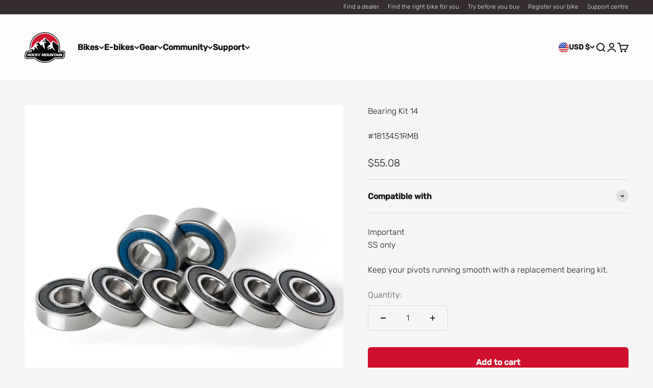

--- FILE ---
content_type: text/javascript
request_url: https://cdn.shopify.com/extensions/019c1e84-8e3e-7213-b7a6-5c2af48aef86/compareder-87/assets/compare.js
body_size: 14306
content:
!function(e,t,r){if(e["Compareder-Loaded"])return!1;e["Compareder-Loaded"]=!0;const o={};let n={};var a,i,c,l=new Date,s="/apps/compareder";s="https://compareder.coderagon.com";var p={},d={},u={},m={totalRequest:0},f={},h=(e.Shopify.shop.split(".myshopify")[0],[]),b=["fashion-style-mart.myshopify.com","ebara-brazil-store-test-environment.myshopify.com","ebara-brazil-store.myshopify.com"],y=["ktcplay-online.myshopify.com","1835b9.myshopify.com","11c0ba-72.myshopify.com"],g=[],v=["oulabimir-trial.myshopify.com"],k=[],x=["livealife-test-store.myshopify.com"],S={"livealife-test-store.myshopify.com":3e3,"shophomemed.myshopify.com":3e3,"gearbox-sports.myshopify.com":1500,"livealife-uat.myshopify.com":1500,"8storeytree.myshopify.com":1200,"gymssentials-com.myshopify.com":1500,"hvelplund.myshopify.com":1500,"justpadel-be.myshopify.com":1e3,"istore-zambia.myshopify.com":800},_=["gymssentials-com.myshopify.com","nano-clean-new.myshopify.com"],L=["c2d7d0.myshopify.com"],$={"bearcat-warehouse-store.myshopify.com":5e3,"8storeytree.myshopify.com":500,"japannext-store.myshopify.com":1500,"anchor-ms.myshopify.com":1500,"gymssentials-com.myshopify.com":1500,"c2d7d0.myshopify.com":1500,"hvelplund.myshopify.com":1200,"justpadel-be.myshopify.com":1e3,"86f20f-2.myshopify.com":1e3,"9f5ef2-2.myshopify.com":1500},O={"allora-usa.myshopify.com":1500},w=[];const T=["cromptonshop.myshopify.com","365b8e-2.myshopify.com"],A=["1c6f32-2a.myshopify.com"],E=["voltas-web-lounge.myshopify.com"],j=["salavusa.myshopify.com","justpadel-be.myshopify.com","5adad6-aa.myshopify.com","rentokil-sg.myshopify.com","1c6f32-2a.myshopify.com"],C=["compareder-app.myshopify.com","bb-concept.myshopify.com"],M=["rentokil-sg.myshopify.com","svsound-8469.myshopify.com"],q={gardentoolshopeu_myshopify_com:{de:{compareElement:{checkbox:{label:{before:"Zum Vergleichen hinzufügen",after:"Zum Vergleich hinzugefüg"}},button:{label:{before:"Zum Vergleichen hinzufügen",after:"Aus dem Vergleich entfernen"}},comparable:{heading:"Produktvergleich"},modal:{heading:"Produktvergleich",shareLabel:"Share",removeAll:"Alles löschen",loaderText:"Produkte vergleichen",pagination:{label:{next:"Next",previous:"Prev"}},availability:{inStock:"Auf Lager",outOfStock:"Nicht auf Lager"},differenceOption:{label:{all:"Alle anzeigen",difference:"Unterschiede anzeigen"}},field:{image:"Bild",title:"Titel",variant_title:"Variantenname",price:"Preis",barcode:"EAN-code",sku:"SKU",product_type:"Produkttyp",tags:"Produkt-Tags",vendor:"Anbieter",available:"Verfügbar",view_product:"Produkt ansehen",description:"Beschreibung"}}},message:{similarProduct:"Sie können nur ähnliche Produkte vergleichen",maximumLimit:"Sie können maximal {{COUNT}} Produkte vergleichen.",alreadyAdded:"Sie haben bereits ein Produkt zum Vergleich hinzugefügt.",minimumLimit:"Für den Produktvergleich sind mindestens zwei Produkte erforderlich."}}},kraakmantuinmachines_myshopify_com:{de:{compareElement:{checkbox:{label:{before:"Zum Vergleichen hinzufügen",after:"Zum Vergleich hinzugefüg"}},button:{label:{before:"Zum Vergleichen hinzufügen",after:"Aus dem Vergleich entfernen"}},comparable:{heading:"Produktvergleich"},modal:{heading:"Produktvergleich",shareLabel:"Share",removeAll:"Alles löschen",loaderText:"Produkte vergleichen",pagination:{label:{next:"Next",previous:"Prev"}},availability:{inStock:"Auf Lager",outOfStock:"Nicht auf Lager"},differenceOption:{label:{all:"Alle anzeigen",difference:"Unterschiede anzeigen"}},field:{image:"Bild",title:"Titel",variant_title:"Variantenname",price:"Preis",barcode:"EAN-code",sku:"SKU",product_type:"Produkttyp",tags:"Produkt-Tags",vendor:"Anbieter",available:"Verfügbar",view_product:"Produkt ansehen",description:"Beschreibung"}}},message:{similarProduct:"Sie können nur ähnliche Produkte vergleichen",maximumLimit:"Sie können maximal {{COUNT}} Produkte vergleichen.",alreadyAdded:"Sie haben bereits ein Produkt zum Vergleich hinzugefügt.",minimumLimit:"Für den Produktvergleich sind mindestens zwei Produkte erforderlich."}}},staysharpmtl_myshopify_com:{en:{compareElement:{checkbox:{label:{before:"Add to Compare",after:"Added to Compare"}},button:{label:{before:"Add to Compare",after:"Remove from Compare"}},comparable:{heading:"Product Comparison"},modal:{heading:"Product Compare",shareLabel:"Share",removeAll:"Remove All",loaderText:"Comparing",pagination:{label:{next:"Next",previous:"Prev"}},availability:{inStock:"In Stock",outOfStock:"Out of Stock"},differenceOption:{label:{all:"Show All",difference:"Show Difference"}},field:{image:"Image",title:"Title",variant_title:"Variant Title",price:"Price",barcode:"Barcode",sku:"SKU",product_type:"Type",vendor:"Vendor",available:"Available",tags:"Tags",description:"Description",view_product:"View Product"}}},message:{similarProduct:"You can only compare similar products",maximumLimit:"You can compare a maximum of {{COUNT}} products",alreadyAdded:"You've already added a product to the comparison",minimumLimit:"At least 2 products are required for product comparison"}}},"compareder-app_myshopify_com":{es:{compareElement:{checkbox:{label:{before:"Agregar para comparar",after:"Agregado para comparar"}},button:{label:{before:"Agregar para comparar",after:"Eliminar de la comparación"}},comparable:{heading:"Comparación de productos"},modal:{heading:"Comparar productos",shareLabel:"Compartir",removeAll:"Eliminar todo",loaderText:"Comparando",pagination:{label:{next:"Siguiente",previous:"Anterior"}},availability:{inStock:"En stock",outOfStock:"Agotado"},differenceOption:{label:{all:"Mostrar todo",difference:"Mostrar diferencias"}},field:{image:"Imagen",title:"Título",variant_title:"Título de variante",price:"Precio",barcode:"Código de barras",sku:"SKU",product_type:"Tipo",vendor:"Proveedor",available:"Disponible",tags:"Etiquetas",description:"Descripción",view_product:"Ver producto"}}},message:{similarProduct:"Solo puedes comparar productos similares",maximumLimit:"Puedes comparar un máximo de {{COUNT}} productos",alreadyAdded:"Ya has agregado este producto a la comparación",minimumLimit:"Se requieren al menos 2 productos para la comparación"}}}},I={"compareder-app_myshopify_com":{es:{Color:"Color",Material:"Material",Sleeves:"Mangas",Manufacture:"Fabricar",Company:"Compañía"}},staysharpmtl_myshopify_com:{fr:{Size:"Taille",Weight:"Poids","Total Length":"Longueur totale","Blade Thickness":"Épaisseur","Handle Size":"Longueur du manche"}}};var P={add:function(t){var r,o=this.getAll();if(Object.keys(o).length>=n.limit)return alert(i.message.maximumLimit.replace("{{COUNT}}",n.limit));if(o[t.compareVariantId])return alert(i.message.alreadyAdded);if(!0!=(r=o,0===Object.keys(r).length&&r.constructor===Object)&&!0===n.filter.isSimilar){var c=o[Object.keys(o)[0]].handle;if(u[c]){var l=[],p=u[c];u[t.compareProductHandle]&&(l=u[t.compareProductHandle]);var m=!1;if(p.forEach(function(e){!0===l.includes(e)&&(m=!0)}),!0!==m)return alert(i.message.similarProduct)}}if(o[t.compareVariantId]={id:t.compareProductId,handle:t.compareProductHandle},n.isTracking&&!0===n.isTracking){const r=d[t.compareProductHandle];var f={};U(r.variants,function(e){if(e.id===t.compareVariantId)return f=e,!1});W({title:r.title,variantTitle:f.title,image:oe(f,"featured_image.src")||R(f.featured_image.src)?r.featured_image:f.featured_image.src},null,`${s}/events/add/${t.compareProductId}/${t.compareVariantId}/${a}?shop=${e.Shopify.shop}`,"post","json")}return this.setAll(o).trigger(o)},remove:function(e,r=!1){var o=this.getAll();return!0===r&&(t.querySelectorAll(".coder-compare-checkbox input").forEach(function(t){t.compareVariantId==e&&(t.checked=!1,t.nextSibling.innerHTML=i.compareElement.checkbox.label.before)}),t.querySelectorAll(".coder-compare-button.coder-compare-added").forEach(function(e){e.innerHTML=i.compareElement.button.label.before,e.classList.remove("coder-compare-added")})),delete o[e],this.setAll(o).trigger(o)},removeAll:function(){return V("coder-compare-items"),t.querySelector(".pyr-compare-popup").classList.remove("pyr-compare-popup-open"),t.querySelectorAll(".coder-compare-checkbox input").forEach(function(e){e.checked=!1,e.nextSibling.innerHTML=i.compareElement.checkbox.label.before}),t.querySelectorAll(".coder-compare-button.coder-compare-added").forEach(function(e){e.innerHTML=i.compareElement.button.label.before,e.classList.remove("coder-compare-added")}),this.trigger()},trigger:function(r){null!=r&&null!=r||(r=this.getAll());let o=t.querySelector(".coder-comparable-button");if(R(o)){const e=`<div class="coder-comparable-button"><div class="coder-comparable-button-text">${i.compareElement.comparable.heading}</div><svg xmlns="http://www.w3.org/2000/svg" viewBox="0 0 24 24"><path d="M 6 2 C 4.3549904 2 3 3.3549904 3 5 C 3 6.292018 3.8442552 7.3942821 5 7.8125 L 5 15 C 5 17.749516 7.2504839 20 10 20 L 11 20 L 11 22 L 14 19 L 11 16 L 11 18 L 10 18 C 8.3315161 18 7 16.668484 7 15 L 7 7.8125 C 8.1557448 7.3942821 9 6.292018 9 5 C 9 3.3549904 7.6450096 2 6 2 z M 13 2 L 10 5 L 13 8 L 13 6 L 14 6 C 15.668484 6 17 7.3315161 17 9 L 17 16.1875 C 15.844255 16.605718 15 17.707982 15 19 C 15 20.64501 16.35499 22 18 22 C 19.64501 22 21 20.64501 21 19 C 21 17.707982 20.155745 16.605718 19 16.1875 L 19 9 C 19 6.2504839 16.749516 4 14 4 L 13 4 L 13 2 z M 6 4 C 6.5641294 4 7 4.4358706 7 5 C 7 5.5641294 6.5641294 6 6 6 C 5.4358706 6 5 5.5641294 5 5 C 5 4.4358706 5.4358706 4 6 4 z M 18 18 C 18.564128 18 19 18.435872 19 19 C 19 19.564128 18.564128 20 18 20 C 17.435872 20 17 19.564128 17 19 C 17 18.435872 17.435872 18 18 18 z"/></svg><span class="coder-comparable-count">{{COUNT}}</span></div>`.replace("{{COUNT}}",Object.keys(r).length);t.querySelector("body").insertAdjacentHTML("beforeend",e),t.querySelector(".coder-comparable-button").addEventListener("click",ve);let a="coder-comparable-button-right";o=t.querySelector(".coder-comparable-button"),"left"==n.comparableButton.position&&(a="coder-comparable-button-left"),o.classList.add(a)}!0===A.includes(e.Shopify.shop)?o.classList.add("coder-comparable-button-showed"):o.classList.remove("coder-comparable-button-showed");const a=D(".coder-comparable-count",o);if(R(a)||(a.innerHTML=Object.keys(r).length),null==r||!Object.keys(r).length){var c=t.querySelector(".pyr-compare-popclose");return null!=c&&c.click(),!1}return null!=o&&o.classList.add("coder-comparable-button-showed"),null==o&&setTimeout(function(){o.classList.add("coder-comparable-button-showed")},1),function(e){if(!0!==n.filter.metafield.enable)return!0;var t=[];for(var[r,o]of Object.entries(e))t.push(o.id);var a=setInterval(function(){0==m.totalRequest&&(clearInterval(a),Se(0,t.uniqued()))},1);return!0}(r)},manage:function(e){return"BUTTON"==this.tagName?this.classList.contains("coder-compare-added")?(P.remove(this.compareVariantId),this.blur(),this.classList.remove("coder-compare-added"),this.innerHTML=i.compareElement.button.label.before):(this.blur(),!0===P.add(this)&&(this.classList.add("coder-compare-added"),this.innerHTML=i.compareElement.button.label.after)):this.checked?(!0!==P.add(this)&&(this.checked=!1),this.checked&&(G("span",this).innerHTML=i.compareElement.checkbox.label.after)):(G("span",this).innerHTML=i.compareElement.checkbox.label.before,P.remove(this.compareVariantId)),this},is:function(e){return this.getAll()[e]},get:function(e){var t=this.getAll();return t[e]?t[e]:{}},getAll:function(){var e;return null!=(e=function(e){var t,r,o;t=`${e}=`,r=decodeURIComponent(document.cookie),o=r.split(";");for(var n=0;n<o.length;n++){var a;for(a=o[n];" "==a.charAt(0);)a=a.substring(1);if(0==a.indexOf(t))return a.substring(t.length,a.length)}return null}("coder-compare-items"))&&""!=e.trim()?JSON.parse(e):{}},setAll:function(e){return Object.keys(e).length?function(e,t,r,o="day"){var n,a;r=parseFloat(r),"hour"==o?r=60*r*60*1e3:"minute"==o?r=60*r*1e3:"second"==o?r*=1e3:r=24*r*60*60*1e3;(n=new Date).setTime(n.getTime()+r),a="expires="+n.toUTCString(),document.cookie=`${e}=${t};${a};path=/`}("coder-compare-items",JSON.stringify(e),1):V("coder-compare-items"),this}},H={APP_DISABLE:"Disabled from application settings",PAGE_NOT_FOUND:"This page is not available on the app"},N={getDebugger:function(){console.clear(),console.group("Comparable App Log");for(const[t,r]of Object.entries(p)){var e;if(Array.isArray(r))console.group("Process"),r.forEach(function(e){var t;t="#004085","warn"==e.type?t="#856404":"error"==e.type&&(t="#721c24"),console.log(`%c ${e.message}`,`color: ${t};padding: 2px 0;`)}),console.groupEnd("Process");else e="#004085","warn"==r.type?e="#856404":"error"==r.type&&(e="#721c24"),console.group(t),console.log(`%c ${r.message}`,`color: ${e};padding: 2px 0;`),console.groupEnd(t)}return c&&l?console.log(`%c Script Loaded - %c ${((c-l)/1e3).toFixed(2)} Seconds (${Math.round(c-l)} MilliSeconds)`,"color: #155724;font-weight: 600;","color: #155724;padding: 2px 0;"):console.log("%c Script Running...","color: #155724;padding: 5px; 0"),console.groupEnd("Comparable App Log"),!0},getSetting:function(){return n},getApp:function(){return o},getVersion:function(){return n.version},getRequest:function(){return m},generateDevtool:function(e){if("object"!=typeof e||!0!==e.enable)throw new Error("Invalid tools request.");return n=e,n.isTracking=!1,be("devtool"),!1}};function R(e){try{if(void 0===e||null==e||"string"==typeof e&&""==e.trim())return!0;if("object"==typeof e){if(!0===Array.isArray(e)&&0===e.length)return!0;if(!1===Array.isArray(e)&&0===Object.keys(e).length&&(e.constructor===Object||/^\[object (HTMLCollection|NodeList|Object)\]$/.test(e)))return!0}if("boolean"==typeof e)return!1===e}catch(e){return!0}return!1}function U(e,t){if("[object Object]"===Object.prototype.toString.call(e)){for(var r in e)if(Object.prototype.hasOwnProperty.call(e,r)&&!1===t.call(this,e[r],r,e))break}else for(var o=0,n=e.length;o<n&&!1!==t.call(this,e[o],o,e);o++);}function V(e){return document.cookie=`${e}=;expires=Thu, 01 Jan 1970 00:00:01 GMT;path=/`,!0}function D(e,r=t){return r.querySelector(e)}function z(e,r=t){return r.querySelectorAll(e)}function F(e,t){return"object"==typeof t&&["[object HTMLSelectElement]","[object HTMLDivElement]"].includes(Object.prototype.toString.call(t))?e.append(t):e.insertAdjacentHTML("beforeend",t),e}function B(e,t){return"object"==typeof t&&["[object HTMLSelectElement]","[object HTMLDivElement]"].includes(Object.prototype.toString.call(t))?e.parentNode.insertBefore(t,e.nextSibling):e.insertAdjacentHTML("afterend",t),e}function G(e,t){var r=null,o=t.nextElementSibling;if(R(e))return o;for(;o;){if(o.matches(e)){r=o;break}o=o.nextElementSibling}return r}function J(e,t="default",r="info"){var o;return!!(/\s/g.test(e)||e&&H[e])&&(p[t=null==t?"default":t]||(p[t]="default"==t?[]:{}),o={type:r,message:/\s/g.test(e)?e:H[e]},"default"==t?p[t].push(o):p[t]=o,!1)}function W(t,r,o,n,a){var i=Math.random().toString(36).substr(2,9);r=null==r||null==r?new Function:r;m[i]={abortController:new AbortController,url:o},m.totalRequest||(m.totalRequest=0),m.totalRequest++;return"json"==a&&"application/json",postData={method:n,body:JSON.stringify(t),signal:m[i].abortController.signal},postData="post"==n?postData:{},e.fetch(o,postData).then(e=>e.text()).then(e=>{try{e=JSON.parse(e)}catch(e){}m.totalRequest--,0==m.totalRequest&&!0!==N.isLoaded&&(c=new Date,N.isLoaded=!0),r(e,i)},function(e){m.totalRequest--,J(e.toString(),"Fetch Error","error")}),this}function K(e){if(!0!==n.filter.collection.enable)return!0;e=decodeURIComponent(e);var t=[];Object.keys(u).length&&null!=u[e]&&(t=u[e]);var r=n.filter.collection.type,o=n.filter.collection.value.split(",").map(function(e){return e.trim()});if(!t.length||!o.length)return"include"!=r;var a="include"!=r;return U(t,function(e){o.includes(e.toString())&&(a="include"==r)}),a}function Z(){return"5proelectricscooterd.myshopify.com"==Shopify.shop?`<label class="coder-compareder-compare coder-compare-checkbox coder-compare-checkbox-icon"><input type="checkbox"/><i></i><span>${i.compareElement.checkbox.label.before}</span></label>`:`<label class="coder-compareder-compare coder-compare-checkbox"><input type="checkbox"><span tabindex="0">${i.compareElement.checkbox.label.before}</span></label>`}function X(){return`<label class="coder-comparable-radio"><input type="radio" name="comparable-difference" value="all" checked><span>${i.compareElement.modal.differenceOption.label.all}</span></label><label class="coder-comparable-radio"><input type="radio" name="comparable-difference" value="difference"><span>${i.compareElement.modal.differenceOption.label.difference}</span></label>`}function Y(){return'<div href="javascript:void(0)" class="pyr-compare-remove" variant="{{VARIANT_ID}}"><svg xmlns="http://www.w3.org/2000/svg" width="20" height="20" viewBox="0 0 341.751 341.751"><rect x="-49.415" y="149.542" transform="matrix(0.7072 -0.707 0.707 0.7072 -70.7868 170.8326)" width="440.528" height="42.667"></rect><rect x="149.569" y="-49.388" transform="matrix(0.707 -0.7072 0.7072 0.707 -70.7712 170.919)" width="42.667" height="440.528"></rect></svg></div><a href="{{PRODUCT_LINK}}" class="pyr-compare-imgbx"><img src="{{IMAGE_URL}}" alt=""></a>'}function Q(){return'<input class="pyr-compare-addcart" onclick="window.location=\'{{PRODUCT_LINK}}\';" value="{{BUTTON_TEXT}}" type="button">'}function ee(e){return new URL(e).pathname.replace(/\/$/,"").split("/").pop()}function te(e,t){return e.replace(/_((?:pico|icon|thumb|small|compact|medium|large|grande|original|master)|\d{1,4}x\d{0,4}|x\d{1,4})+(\.(jpg|png|gif|jpeg|webp))/g,function(e,t,r){return r}).replace(/(.*).(jpg|png|gif|jpeg|webp)/,function(e,r,o,n,a){return R(t)?e:`${r}_${t}.${o}`})}function re(e,t){var r,o,n;"string"==typeof e&&(e=e.replace(".","")),r=t,t&&null!=t&&""!=t||(r="{{amount_no_comma_separator_with_decimals}}");var a=document.createElement("div");function i(e,t){return void 0===e?t:e}function c(e,t,r,o){var n,a;return t=i(t,2),r=i(r,","),o=i(o,"."),isNaN(e)||null==e?0:(a=(n=(e=(e/100).toFixed(t)).split("."))[1]?o+n[1]:"",n[0].replace(/(\d)(?=(\d\d\d)+(?!\d))/g,"$1"+r)+a)}switch(a.innerHTML=r,o="",n=/\{\{\s*(\w+)\s*\}\}/,(r=a.textContent||a.innerText||"").match(n)[1]){case"amount":o=c(e,2);break;case"amount_no_decimals":o=c(e,0);break;case"amount_with_comma_separator":o=c(e,2,".",",");break;case"amount_no_decimals_with_comma_separator":o=c(e,0,".",",");break;case"amount_no_comma_separator_with_decimals":o=c(e,2,"");break;case"amount_with_apostrophe_separator":o=c(e,2,"'",".")}return r.replace(n,o)}function oe(e,t,r){if("string"!=typeof t)return!1;var o=t.split(".").reduce(function(e,t){return null==e?e:e[t]},e);return void 0!==r?void 0!==o&&o===r:void 0!==o}function ne(t){if(R(t))return!1;if(t.indexOf("/recommendations/products?section_id")>-1&&"5b610b-7f.myshopify.com"===e.Shopify.shop)return!0;if(t.indexOf("bc-sf-filter/search?")>-1||t.indexOf("bc-sf-filter/filter")>-1)return!0;if("https://a.clarity.ms/collect"===t.toString())return!1;if(-1!=t.indexOf("/search.js"))return!1;if(!0===t.startsWith("/products/")&&!0===t.endsWith(".js"))return!1;if(-1!=t.indexOf("/apps/advanced-wishlist/"))return!1;if(-1!=t.indexOf("/cart.js")||-1!=t.indexOf("/cart/add.js")||-1!=t.indexOf("/cart/change.js")||-1!=t.indexOf("/cart/update.js"))return!1;if(-1!=t.indexOf("/recommendations/products")||-1!=t.indexOf("section_id=pickup-availability")||-1!=t.indexOf("section_id=template--")&&-1==t.indexOf("page=")&&-1==t.indexOf("sort_by=")&&-1==t.indexOf("&filter"))return!1;if(-1!=t.indexOf("/tools/tabarnapp-ad"))return!1;if(-1!=t.indexOf("?view=ajax_variant_quantity")||-1!=t.indexOf("?view=ajax_side_cart"))return!1;if(-1!=t.indexOf("/search/suggest?")||-1!=t.indexOf("/payments/config?"))return!1;if(-1!=t.indexOf("/apps/search-deco-label"))return!1;if(-1!=t.indexOf("/search?view=rfq")||-1!=t.indexOf("/cart?section_id=mini-cart"))return!1;if(-1!=t.indexOf("/apps/ssw/")||-1!=t.indexOf("fsb.hextom.com/fsb_get_bars")||-1!=t.indexOf("usb.hextom.com/usb_get_boosts")||-1!=t.indexOf("view=bss.b2b"))return!1;if(-1!=t.indexOf("/widgetrestapi/")||-1!=t.indexOf("/apps/loggedincustomer")||-1!=t.indexOf("/apps/sami-wholesale"))return!1;if("velotric.myshopify.com"===e.Shopify.shop&&-1!=t.indexOf("/products/"))return!1;if(-1!=t.indexOf("/apps/pushowl/"))return!1;var r=new URL(t,e.location.origin);return r.origin==e.location.origin&&-1===r.pathname.indexOf("/apps/compareder/")}function ae(e){if(e?.children)return`<p>${ke(e?.children)}</p>`}function ie(e){if(e?.children)return`<h${e?.level}>${ke(e?.children)}</h${e?.level}>`}function ce(e){if(e?.children)return"ordered"===e?.listType?`<ol>${ke(e?.children)}</ol>`:`<ul>${ke(e?.children)}</ul>`}function le(e){if(e?.children)return`<li>${ke(e?.children)}</li>`}function se(e){return`<a href="${e?.url}" title="${e?.title}" target="${e?.target}">${ke(e?.children)}</a>`}function pe(e){return e?.bold?`<strong>${e?.value}</strong>`:e?.italic?`<em>${e?.value}</em>`:e?.value}function de(){const e=navigator.userAgent;return e.match(/mobile/i)?"mobile":e.match(/iPad|Android|Touch/i)?"tablet":"desktop"}function ue(){!function(){const t=e.Shopify.locale,r=e.Shopify.shop.replaceAll(".","_");if(!0===Object.keys(q).includes(r)&&!0===oe(q[r],t))return void(i=q[r][t]);if(!0===oe(n.language,t))return void(i=n.language[t]);i=n.language.default}();for(const[e,t]of Object.entries(window.comparederConfig.collections))t.forEach(function(t){u[t]||(u[t]=[]),u[t].push(e)}),Object.keys(u).length&&localStorage.setItem("coder-compare-collections",JSON.stringify(u));if(R(u)){var r=localStorage.getItem("coder-compare-collections");if(!R(r))try{r=JSON.parse(r),u={...r}}catch(e){}}else u=o.config.productWithCollection;var a;P.trigger(),setTimeout(function(){be("init")},Object.keys($).includes(e.Shopify.shop)?$[e.Shopify.shop]:1),e.addEventListener("resize",function(){e.clearTimeout(a),a=e.setTimeout(function(){me()},250)});var c=e.XMLHttpRequest.prototype.send;e.XMLHttpRequest.prototype.send=function(e){return this.addEventListener("load",function(e){0==m.totalRequest&&ne(this._url)&&be("xhr",this._url)}),c.apply(this,arguments)};var l,s=!1,p=e.fetch;if(e.fetch=function(t,r){return p.apply(e,arguments).then(r=>(ne(t)&&t.indexOf("bc-sf-filter/search?")>-1||t.indexOf("bc-sf-filter/filter")>-1?!1===s&&(s=!0,setTimeout(function(){be("Boost Filter: Fetch",t),setTimeout(function(){s=!1},2e3)},2e3)):0==m.totalRequest&&ne(t)&&(-1!=t.indexOf("section_id=template--")||-1!=t.indexOf("page=")||-1!=t.indexOf("sort_by=")||-1!=t.indexOf("&filter")||-1!=t.indexOf("/search?q=")?!1===Object.keys(O).includes(e.Shopify.shop)&&(clearTimeout(l),l=setTimeout(function(){clearTimeout(l),be("fetch 1",t)},Object.keys(S).includes(e.Shopify.shop)?S[e.Shopify.shop]:100)):be("fetch 2",t)),r))},"function"==typeof FilterResult&&(FilterResult.prototype.afterRender=function(){be("bc-filter")}),e.ComparederReInit=function(){be("re-init")},e.getComparederItems=async function(t=new Function){return await async function(t=new Function){var r=P.getAll(),o={};for(var[a,i]of Object.entries(r))o[a]=i.handle;for(var[c,l]of Object.entries(o))d[l]||await e.fetch(`/products/${l}.js`).then(e=>e.json()).then(e=>{d[l]=e}),r[c]=xe(c,d[l]);if(!0!==n.filter.metafield.enable)return t(r);var s=e.setInterval(function(){0==m.totalRequest&&(e.clearInterval(s),[metafieldList,productMetafield]=_e(f),t(r,metafieldList,productMetafield))},1);return this}(function(e,r=[],o={}){t(function(e,t=[],r={}){const o=[];if(R(e)||!0!==n.isDesignCustomisation)return[];for(var[a,c]of Object.entries(n.filter.field)){const t={};if(!0===c&&"compare_at_price"!=a&&"discount"!=a){!0===n.filter.isDifferenceOption&&"image"==a?t.heading="Image":"view_product"==a?t.heading="Button":"tags"!=a||i.compareElement.modal.field[a]?t.heading=i.compareElement.modal.field[a]:t.heading="Product Tags",t.data=[];for(var l=0;l<Object.keys(e).length;l++){var s=e[Object.keys(e)[l]]["view_product"==a?"url":a];if(null!=s&&""!=s||(s="-"),"Default Title"==s&&(s="-"),"price"==a){if(!0===n.filter.field.compare_at_price)null!==e[Object.keys(e)[l]].compare_at_price&&(s+=`&nbsp;&nbsp;<strike>${e[Object.keys(e)[l]].compare_at_price}</strike>`);if(!0===n.filter.field.discount){var p=e[Object.keys(e)[l]].discount;null!==p&&(s+=`<br><strong>( ${p}% Off )</strong>`)}t.data.push(s)}else"view_product"==a?t.data.push({productUrl:s,buttonText:i.compareElement.modal.field.view_product}):t.data.push(s)}o.push(t)}}t.length&&t.forEach(function(t){const n={};n.heading=Oe(t),n.data=[];for(var a=0;a<Object.keys(e).length;a++){var i="-",c=e[Object.keys(e)[a]].id;if(r[c]&&r[c][t]){i=we(r[c][t])}"string"==typeof i&&(i=i.trim()),n.data.push(i)}o.push(n)});return o}(e,r,o))}),!0},!0===_.includes(e.Shopify.shop)){const e=document.getElementById("gf-products");if(!R(e)){new MutationObserver(function(e,t){be("Globo Filter")}).observe(e,{childList:!0,attributes:!1,characterData:!1})}}if(!0===L.includes(e.Shopify.shop)){const e=document.getElementsByClassName("boost-sd__product-list");R(e)||U(e,function(e){new MutationObserver(function(e,t){be("Boost Filter: Observer 1")}).observe(e,{childList:!0,attributes:!1,characterData:!1})})}else{const e=z("head");R(e)||U(e,function(e){new MutationObserver(function(e,t){R(e)||U(e,function(e){"childList"===e.type&&(R(e.addedNodes)||U(e.addedNodes,function(e){"SCRIPT"===e.nodeName&&("bc-sf-filter-script"===e.id||!R(e.src)&&e.src.indexOf("bc-sf-filter/filter")>-1)&&setTimeout(function(){be("Boost Filter: Observer 2")},1200)}))})}).observe(e,{childList:!0,attributes:!1,characterData:!1})})}return Object.keys(O).includes(e.Shopify.shop)&&function(t){const r=t.pushState;t.pushState=function(o){return"function"==typeof t.onpushstate&&t.onpushstate({state:o}),setTimeout(function(){be("Filters History Changed")},O[e.Shopify.shop]),r.apply(t,arguments)}}(window.history),function(){comparableModelHtml=D(".pyr-compare-popup"),D(".pyr-compare-poptitle",comparableModelHtml).textContent=i.compareElement.modal.heading,F(D(".pyr-cmpremove-link",comparableModelHtml),i.compareElement.modal.removeAll),D(".coder-compare-spinner-show-title",comparableModelHtml).textContent=i.compareElement.modal.loaderText;const t=D(".pyr-compare-list",comparableModelHtml);R(t)||(!0===E.includes(e.Shopify.shop)?t.classList.add("list-scrollable"):!0===j.includes(e.Shopify.shop)&&t.classList.add("list-scrollable-sticky"));F(D("body"),comparableModelHtml),D(".pyr-compare-popclose").addEventListener("click",function(){he()}),D(".pyr-cmpremove-link").addEventListener("click",function(){P.removeAll()}),D(".pyr-compare-next").addEventListener("click",function(){z(".pyr-compare-table > tbody > tr").forEach(function(t){if(!0===C.includes(e.Shopify.shop)){const e=t.childNodes,r=e.length-1;let o=[];e.forEach(function(e,t){0!==t&&"table-cell"===e.style.display&&o.push(t)}),o=o.map(e=>e%r+1),e.forEach(function(e,t){e.style.display=0===t||o.includes(t)?"table-cell":"none"})}else{var r=1,o=t.childNodes;o.forEach(function(e,t){t>0&&(null!==e.offsetParent&&o[parseInt(t)+1]&&(r=parseInt(t)+1),e.style.display="none")}),o[r].style.display="table-cell"}})}),D(".pyr-compare-prev").addEventListener("click",function(){z(".pyr-compare-table > tbody > tr").forEach(function(t){if(!0===C.includes(e.Shopify.shop)){const e=t.childNodes,r=e.length-1;let o=[];e.forEach(function(e,t){0!==t&&"table-cell"===e.style.display&&o.push(t)}),o=o.map(e=>(e-2+r)%r+1),e.forEach(function(e,t){e.style.display=0===t||o.includes(t)?"table-cell":"none"})}else{var r=t.childNodes,o=parseInt(r.length)-1;r.forEach(function(e,t){t>0&&(null!==e.offsetParent&&t>1&&r[parseInt(t)-1]&&(o=parseInt(t)-1),e.style.display="none")}),r[o].style.display="table-cell"}})})}(),function(){"livealife-test-store.myshopify.com"===e.Shopify.shop&&B(t.querySelector("#compareder-css"),"<style>@media screen and (min-width: 1000px) {.product-item--vertical .coder-compare-checkbox {margin: 5px!important;}}</style>");"gearbox-sports.myshopify.com"===e.Shopify.shop&&B(t.querySelector("#compareder-css"),"<style>button.coder-compareder-compare:before {content: \"\";width: 16px;height: 16px;background: center/100% no-repeat url('https://cdn.shopify.com/s/files/1/0648/4761/0072/files/Group_43.png?v=1656921105');margin-right: 1rem;}button.coder-compareder-compare {border: 0;padding: 0;text-transform: none;letter-spacing: 0;font-weight: 400;font-size: 1.3rem;display: -webkit-inline-box;display: -ms-inline-flexbox;display: inline-flex;-webkit-box-align: center;-ms-flex-align: center;align-items: center;margin: 0;color: #212120;font-family: Helvetica;font-style: normal;font-weight: 700;font-size: 16px;line-height: 18px;}button.coder-compareder-compare:hover, button.coder-compareder-compare:active, button.coder-compareder-compare:focus {background: transparent;border: 0;-webkit-box-shadow: none !important;box-shadow: none !important;color: #212120 !important;}.compare-all .compare-icon, .compare-all .compare-text {display: none;}button.coder-compareder-compare.coder-compare-button {display: flex !important;padding: 15px 0;margin: 5px 0;} .coder-compare-checkbox{text-align: left!important;}.coder-compare-checkbox span:before {content: ''!important;background-image: url(https://cdn.shopify.com/s/files/1/0648/4761/0072/files/Group_43.png?v=1656921105)!important;background-size: 100% 100%!important;height: 16px!important;width: 16px!important;position: absolute!important;left: 0!important;top: 0!important;border: none!important;}.coder-compare-checkbox input:checked~span:after {transform:none!important;content: ''!important;background-image: url(https://cdn.shopify.com/s/files/1/0648/4761/0072/files/Group_43.png?v=1656921105)!important;background-size: 100% 100%!important;height: 16px!important;width: 16px!important;position: absolute!important;top: 0px!important;left: 0!important;border: none!important;}.coder-compare-checkbox input:checked+span:before {background: transparent!important;}</style>");var r="";!0===oe(n,"isDesignCustomisation")&&!0!==n.isDesignCustomisation&&(r=" !important");var o=`<style>\n\t.coder-comparable-button {color: ${n.theme.comparable.color}${r};background: ${n.theme.comparable.background}${r};border: 1px solid ${n.theme.comparable.background}${r};}\n\t.coder-comparable-button svg {fill: ${n.theme.comparable.color}${r};}\n\t.coder-comparable-count{background-color: ${n.theme.comparable.background}${r};color: ${n.theme.comparable.color}${r};}\n\n\t.coder-compare-checkbox span{color: ${n.theme.checkbox.label}${r};}\n\t.coder-compare-checkbox span:before{border:1px solid ${n.theme.checkbox.background}${r};}\n\t.coder-compare-checkbox input:checked+span:before{background: ${n.theme.checkbox.background}${r};}\n\t.coder-compare-checkbox input:checked+span:after{border-left:2px solid ${n.theme.checkbox.color}${r};border-bottom:2px solid ${n.theme.checkbox.color}${r};}\n\n\t.coder-comparable-radio span{color: ${n.theme.radio.label}${r};}\n\t.coder-comparable-radio input:checked+span:after{background: ${n.theme.radio.background}${r};}\n\t.coder-comparable-radio span:before{border:1px solid ${n.theme.checkbox.background}${r};background: ${n.theme.checkbox.color}${r};}\n\n\t.coder-compare-button {border: 1px solid ${n.theme.button.border}${r};color: ${n.theme.button.color}${r};background-color: ${n.theme.button.background}${r};}\n\t.coder-compare-button:hover, .coder-compare-button:active, .coder-compare-button:focus{color: ${n.theme.button.hover.color}${r};background-color: ${n.theme.button.hover.background}${r};border: 1px solid ${n.theme.button.hover.border}${r};}\n\n\t.pyr-compare-popup .pyr-compare-list {background: ${n.theme.modal.background}${r};}\n\t.pyr-compare-popup .pyr-compare-table {background: ${n.theme.modal.background}${r};}\n\t.pyr-compare-popup .pyr-compare-table td {background: #fff${r};}\n\t.pyr-compare-popup .pyr-compare-table td:first-child {color: ${n.theme.modal.color}${r};background-color: ${n.theme.modal.background}${r};}\n\n\t.pyr-compare-popup .pyr-compare-popbx {background: ${n.theme.modal.heading.background}${r};}\n\t.pyr-compare-popup .pyr-compare-header, .pyr-compare-popup .pyr-compare-poptitle {color: ${n.theme.modal.heading.color}${r};}\n\t.pyr-compare-popup .pyr-compare-popclose, .pyr-compare-table .pyr-compare-addcart, .pyr-compare-popup .pyr-compare-popclose:hover, .pyr-compare-table .pyr-compare-addcart:hover, .pyr-compare-popup .pyr-compare-popclose:focus, .pyr-compare-table .pyr-compare-addcart:focus {color: ${n.theme.modal.button.color}${r};background: ${n.theme.modal.button.background}${r};border: 0${r};}\n\t.pyr-compare-table .pyr-compare-remove {background: ${n.theme.modal.button.background}${r};}\n\t.pyr-compare-table .pyr-compare-remove svg, .pyr-compare-popup .pyr-compare-popclose svg {fill: ${n.theme.modal.button.color}${r};}\n\t.pyr-compare-popup .pyr-compare-table .coder-comparable-highlight:not(.coder-comparable-highlight-hidden) td:not(:first-child) {color: ${n.theme.modal.highlight.color}${r};background: ${n.theme.modal.highlight.background}${r};}\n\t.pyr-compare-popup .py-compare-o2link .pyr-cmpshare-link, .pyr-compare-popup .py-compare-o2link .pyr-cmpremove-link{color: ${n.theme.modal.heading.color}${r};}\n\t</style>`;B(t.querySelector("#compareder-css"),o),!0===oe(n,"isDesignCustomisation",!0)&&"stryder-bikes-til.myshopify.com"===e.Shopify.shop&&B(t.querySelector("#compareder-css"),`<style>\n\t\t\t.coder-compare-checkbox {\n\t\t\t\ttext-align: end;\n\t\t\t\tfont-weight: 600;\n\t\t\t\tmargin: 0;\n\t\t\t\tmargin-bottom: -5px;\n\t\t\t}\n\t\t\t.coder-compare-checkbox input:checked+span:before {\n\t\t\t\tbackground: url(https://${e.Shopify.shop}/apps/compareder/plugins/components/images/plus.svg);\n\t\t\t}\n\t\t\t.coder-compare-checkbox span:after {\n\t\t\t\tcontent: unset !important;\n\t\t\t}\n\t\t\t.coder-compare-checkbox span:before {\n\t\t\t\tcontent: '';\n\t\t\t\tbackground-image: url(https://${e.Shopify.shop}/apps/compareder/plugins/components/images/plus.svg);\n\t\t\t\tbackground-size: 100% 100%;\n\t\t\t\theight: 13px;\n\t\t\t\twidth: 13px;\n\t\t\t\tposition: absolute;\n\t\t\t\tleft: 5px;\n\t\t\t\ttop: 4px;\n\t\t\t\tborder: none;\n\t\t\t}\n\t\t\t.coder-compare-checkbox span {\n\t\t\t\tfont: 700 20px/21px Assistant;\n\t\t\t\tfont-size: 12px;\n\t\t\t}\n\t\t\t</style>`);return!0}()}function me(){return t.querySelectorAll(".pyr-compare-table tr").forEach(function(r){r.querySelectorAll("td").forEach(function(r){r.style.display="table-cell",r.cellIndex>(!0===C.includes(e.Shopify.shop)?2:1)&&null!==t.querySelector(".pyr-compare-popup .pyr-compare-pager").offsetParent&&(r.style.display="none")})}),this}function fe(r=!1){const o=t.querySelector(".pyr-compare-popup").classList.contains("pyr-compare-popup-open"),n=t.querySelector(".coder-comparable-button");if(!0===o)n.classList.remove("coder-comparable-button-showed");else{const t=P.getAll();(!0===r&&Object.keys(t).length||!0===A.includes(e.Shopify.shop))&&n.classList.add("coder-comparable-button-showed")}return this}function he(r=!1,o=!1){var n=t.querySelector("body"),a=t.querySelector(".pyr-compare-popup");null!=a?!0===r?(a.classList.add("pyr-compare-popup-open"),n.classList.add("pyr-compare-popup-open-body"),oe(e,"ComparederModalCallback")&&e.ComparederModalCallback("open",!o)):(a.classList.remove("pyr-compare-popup-open"),n.classList.remove("pyr-compare-popup-open-body"),oe(e,"ComparederModalCallback")&&e.ComparederModalCallback("close",!o)):n.classList.remove("pyr-compare-popup-open-body");var i=a.querySelector(".coder-compare-spinner-container");return null!=i&&(i.classList.remove("coder-compare-spinner-show"),!0===o&&i.classList.add("coder-compare-spinner-show")),fe(!r),this}function be(o=null,c=null){t.querySelectorAll(".coder-compare-checkbox, .coder-compare-button").forEach(function(e){e.remove()}),!0===n.element.grid.enable&&1==n.element.grid.pages.split(",").includes(a)&&("mobile"!==de()||!1===oe(n,"element.grid.mobileHide")||"mobile"===de()&&!0!==n.element.grid.mobileHide)&&ye(),!0===n.element.form.enable&&1==n.element.form.pages.split(",").includes(a)&&("mobile"!==de()||!1===oe(n,"element.form.mobileHide")||"mobile"===de()&&!0!==n.element.form.mobileHide)&&function(){var o=!0===M.includes(e.Shopify.shop)?`<button class="coder-compareder-compare coder-compare-button" type="button" style="display: none;">${i.compareElement.button.label.before}</button>`:`<button class="coder-compareder-compare coder-compare-button" type="button">${i.compareElement.button.label.before}</button>`;!0===M.includes(e.Shopify.shop)&&(o=Z()+o);var a=ee(window.location.href),c=null;t.querySelectorAll("[name=id]").length&&(c=t.querySelector("[name=id]").value);null!=c&&null!=c&&""!=c||(c=new URL(document.URL).searchParams.get("variant"));null!=c&&null!=c&&""!=c||(c=oe(r,"meta.product.variants.0.id")?r.meta.product.variants[0].id:null);N.currentVariantId=c,function(){var e=[];"custom"==n.element.form.position.type?t.querySelectorAll(n.element.form.position.element).length&&(e=t.querySelectorAll(n.element.form.position.element)):t.querySelectorAll("form[action$='/cart/add']:not([id^='product-form-installment'],[id='atc-form'],[id^='product-form'][id*='-installment'])").length&&(e=t.querySelectorAll("form[action$='/cart/add']:not([id^='product-form-installment'],[id='atc-form'],[id^='product-form'][id*='-installment'])"));return e}().forEach(function(r,l){r.querySelectorAll(".coder-compareder-compare").length||!0===K(a)&&W(null,function(a){if(d[a.handle]=a,"automatic"==n.element.form.position.type)r.querySelectorAll("[name=add]").length?r.querySelector("[name=add]").parentElement.insertAdjacentHTML("afterbegin",o):r.insertAdjacentHTML("beforeend",o);else{var l=n.element.form.position.alignment,s="beforebegin";"after"===l?s="afterend":"before"===l?s="beforebegin":"append"===l?s="beforeend":"prepend"===l&&(s="afterbegin"),"tireject-2.myshopify.com"==e.Shopify.shop?r.offsetWidth>0&&r.offsetHeight>0&&r.insertAdjacentHTML(s,o):"custom"==n.element.form.position.type?"rstl-ciarra-dev.myshopify.com"==e.Shopify.shop?r.insertAdjacentHTML("afterbegin",o):r.insertAdjacentHTML(s,o):r.querySelector(n.element.form.position.element).insertAdjacentHTML(s,o)}var p=r.querySelector(".coder-compare-button");if("after"===l?p=G(".coder-compare-button",r):"before"===l?p=function(e,t){var r=null,o=t.previousElementSibling;if(R(e))return o;for(;o;){if(o.matches(e)){r=o;break}o=o.previousElementSibling}return r}(".coder-compare-button",r):"append"!==l&&"prepend"!==l||(p=r.querySelector(".coder-compare-button")),null!=p&&("cheboclinic.myshopify.com"==e.Shopify.shop&&p.parentNode.classList.contains("product_payments_btns")&&t.querySelector("body").insertAdjacentHTML("beforeend","<style>. product_payments_btns{justify-content: space-evenly;}.coder-compare-button {margin: 0;border-radius: 18px;min-width: 160px;height: 44px;}input#addToCart.btn_c{margin-right: 5px;margin-left: 5px;}</style>"),p.compareProductId=a.id,p.compareProductHandle=a.handle,p.compareData=JSON.stringify(a),p.compareVariantId=parseInt(c),p.addEventListener("click",P.manage),P.is(c)&&(p.classList.add("coder-compare-added"),p.innerHTML=i.compareElement.button.label.after)),!0===M.includes(e.Shopify.shop)){var u=p.previousSibling.querySelector("input");null!=u&&(u.compareProductId=a.id,u.compareProductHandle=a.handle,u.compareVariantId=parseInt(c),u.addEventListener("click",function(){p.click(),u.checked?G("span",u).innerHTML=i.compareElement.checkbox.label.after:G("span",u).innerHTML=i.compareElement.checkbox.label.before}),P.is(parseInt(c))&&(u.checked=!0,G("span",u).innerHTML=i.compareElement.checkbox.label.after))}},`/products/${a}.js`)}),e.onpopstate=function(e){console.log("location: "+document.location+", state: "+JSON.stringify(e.state))},t.addEventListener("change",function(){var e=new URL(document.URL).searchParams.get("variant");null!=e&&null!=e&&""!=e&&e!=N.currentVariantId&&ge(e)}),t.querySelectorAll("[name=id], .single-option-selector").forEach(function(e){e.addEventListener("change",function(){var e=parseInt(this.closest("form[action^='/cart/add']").querySelector("[name=id]").value);if(N.currentVariantId==e)return!1;ge(e)})})}()}function ye(r=1){const a=function(){var r=[];if("custom"==n.element.grid.position.type)return t.querySelectorAll(n.element.grid.position.parentElement).length&&t.querySelectorAll(n.element.grid.position.parentElement).forEach(function(e){null==e.querySelector('a[href*="products/"]')&&null==e.querySelector("[data-product-type=title][data-href]")||r.push(e)}),r;var o='a[href*="products/"]';"ciarrawholesale.myshopify.com"==e.Shopify.shop&&(o='a[href*="products/"]:not(.product-title)');t.querySelectorAll(o).forEach(function(t){var o,n,a;a=!0,anchorUrl=new URL(t.href),o=new URL(e.location.href);var i=(n=anchorUrl.pathname).replace(/\/$/,"").split("/").pop();if(o.host!=anchorUrl.host)a=!1;else if(["products","product"].includes(i))a=!1;else if(null!=(/[.]/.exec(n)?/[^.]+$/.exec(n):void 0))a=!1;else if(null!==t.closest("header"))a=!1;else if(null!==t.closest("footer"))a=!1;else if(null!==t.closest(".coder-compare-list"))a=!1;else if(!0===t.classList.contains("grid-product__image-link")&&v.includes(e.Shopify.shop))a=!1;else if(R(t.closest("#shopify-section-cart-drawer")))if("none"==e.getComputedStyle(t,":before").getPropertyValue("content")&&0==t.children.length)a=!1;else if(t.pathname.indexOf("/products/")<=-1)a=!1;else if(!0===t.classList.contains("quick-view-btn"))a=!1;else if(!0===t.classList.contains("product-grid-image")&&k.includes(e.Shopify.shop))a=!1;else if(!0===t.classList.contains("boost-sd__product-link-image"))a=!1;else if(R(t.closest("ul.breadcrumbs"))||"rebecca-amber-photography.myshopify.com"!==e.Shopify.shop)if(R(t.closest("nav.breadcrumbs")))if(R(t.closest(".metafield-rich_text_field"))||"nano-clean-new.myshopify.com"!==e.Shopify.shop){if(1==t.children.length&&!1===h.includes(e.Shopify.shop))for(var c of t.children){if("IMG"!=c.nodeName&&"PICTURE"!=c.nodeName||(a=!1),"FIGURE"==c.nodeName&&g.includes(e.Shopify.shop)&&(a=!1),c.classList.contains("image__container")&&(a=!1),c.children.length>0&&c.children.length<3)for(var l of c.children)"IMG"==l.nodeName&&!1===x.includes(e.Shopify.shop)&&(a=!1,9.5);c.classList.contains("image-label-wrap")&&"nano-clean-new.myshopify.com"===e.Shopify.shop&&(a=!1)}}else a=!1;else a=!1;else a=!1;else a=!1;!0===a&&r.push(t)}),R(r)&&(n.element.grid.position.type="custom",n.element.grid.position.parentElement=".product-grid .grid__item",n.element.grid.position.element=".card .card__inner + .card__content .card__information",n.element.grid.position.alignment="append",t.querySelectorAll(n.element.grid.position.parentElement).length&&t.querySelectorAll(n.element.grid.position.parentElement).forEach(function(e){null==e.querySelector('a[href*="products/"]')&&null==e.querySelector("[data-product-type=title][data-href]")||r.push(e)}));return r}();return R(a)?(oe(o,"gridIntervalCount")||(o.gridIntervalCount=0),clearInterval(o.gridInterval),o.gridInterval=setInterval(function(){if(o.gridIntervalCount+=1,o.gridIntervalCount>=10)return clearInterval(o.gridInterval),!1;ye(r+=1)},500),this):(clearInterval(o.gridInterval),a.forEach(function(t,r){if(!t.querySelectorAll(".coder-compareder-compare").length){var o=t.href;if("automatic"!=n.element.grid.position.type){const r=t.querySelector('a[href*="products/"]');if(r)o=r.href;else{const r=t.querySelector("[data-product-type=title][data-href]");r&&(o=`${e.origin}/${r.dataset.href}`)}}var a=ee(o);if(!0===K(a)){var c=Z();let r=`/products/${a}.js`;oe(e,"Shopify.routes.root")&&!R(e.Shopify.routes.root)&&(r=`${e.Shopify.routes.root}products/${a}.js`),W(null,function(r){if(!R(r)){if(d[r.handle]=r,function(t,r){if("automatic"==n.element.grid.position.type)"bashgal.myshopify.com"===e.Shopify.shop?t.parentElement.insertAdjacentHTML("afterend",r):t.classList.contains("grid-view-item__link")?t.parentElement.insertAdjacentHTML("beforeend",r):t.querySelectorAll(".product-card__info").length?t.querySelector(".product-card__info").insertAdjacentHTML("beforeend",r):null!=t.closest(".grid__item")?t.insertAdjacentHTML("beforeend",r):"none"!=e.getComputedStyle(t,":before").getPropertyValue("content")?t.parentNode.insertAdjacentHTML("beforeend",r):t.insertAdjacentHTML("afterend",r);else{var o=n.element.grid.position.alignment,a=t.querySelector(n.element.grid.position.element),i="beforebegin";"after"===o?i="afterend":"before"===o?i="beforebegin":"append"===o?i="beforeend":"prepend"===o&&(i="afterbegin"),null!=a&&a.insertAdjacentHTML(i,r)}}(t,c),"custom"==n.element.grid.position.type)var a=t.querySelector(".coder-compare-checkbox input");else a=t.parentElement.querySelector(".coder-compare-checkbox input");if(null!=a){let e=new URL(o).searchParams.get("variant");R(e)&&(e=r.variants[0].id),e=parseInt(e),a.compareProductId=r.id,a.compareProductHandle=r.handle,a.compareVariantId=e,a.addEventListener("click",P.manage),P.is(e)&&(a.checked=!0,G("span",a).innerHTML=i.compareElement.checkbox.label.after)}}},r)}}}),this)}function ge(e){N.currentVariantId=e,t.querySelectorAll(".coder-compare-button").forEach(function(e){P.is(N.currentVariantId)?(e.innerHTML=i.compareElement.checkbox.label.after,e.classList.add("coder-compare-added")):(e.innerHTML=i.compareElement.checkbox.label.before,e.classList.remove("coder-compare-added")),e.compareVariantId=parseInt(N.currentVariantId)})}async function ve(){var r=P.getAll();if(Object.keys(r).length<=1&&!1===T.includes(e.Shopify.shop))return alert(i.message.minimumLimit);t.querySelector(".pyr-compare-table").innerHTML="",he(!0,!0);var o={};for(var[a,c]of Object.entries(r))o[a]=c.handle;for(var[l,s]of Object.entries(o))d[s]||await e.fetch(`/products/${s}.js`).then(e=>e.json()).then(e=>{d[s]=e}),r[l]=xe(l,d[s]);if(!0!==n.filter.metafield.enable)return $e(r);var p=e.setInterval(function(){0==m.totalRequest&&(e.clearInterval(p),[metafieldList,productMetafield]=_e(f),$e(r,metafieldList,productMetafield))},1)}function ke(e,t=!1){let r="";if("root"===e.type&&e.children.length>0)r+=t?`\n\t\t\t<div class="${!0===t?"rte":t}">\n\t\t\t${ke(e.children)}\n\t\t\t</div>\n\t\t\t`:ke(e.children);else for(const t of e)switch(t.type){case"paragraph":r+=ae(t);break;case"heading":r+=ie(t);break;case"list":r+=ce(t);break;case"list-item":r+=le(t);break;case"link":r+=se(t);break;case"text":r+=pe(t)}return r}function xe(t,r,n={}){return n.id=r.id,n.url=r.url,n.title=r.title,n.description=r.description,n.handle=r.handle,n.vendor=r.vendor,n.product_type=r.type,n.tags=r.tags.join(", "),r.variants.forEach(function(o){const a=oe(e,"comparederConfig.shop","instinct-windsports.myshopify.com")?e.comparederConfig.moneyFormatWithCurrency:e.comparederConfig.moneyFormat;if(o.id==t)return n.sku=o.sku,n.name=o.name,n.variant_id=o.id,n.weight=o.weight,n.barcode=o.barcode,n.discount=o.compare_at_price>0?(100-100*o.price/o.compare_at_price).toFixed(2):null,n.price=re(o.price,oe(e,"GloboMoneyWithCurrencyFormat")?e.GloboMoneyWithCurrencyFormat:a),n.variant_title=o.title,n.compare_at_price=o.compare_at_price>0?re(o.compare_at_price,oe(e,"GloboMoneyWithCurrencyFormat")?e.GloboMoneyWithCurrencyFormat:a):null,n.available=null!=o.available&&!0===o.available||r.tags.indexOf("continue_selling")>-1?i.compareElement.modal.availability.inStock:i.compareElement.modal.availability.outOfStock,n.image=null!=o.featured_image?te(o.featured_image.src,"389X"):null!=r.featured_image?te(r.featured_image,"389X"):null,!1}),null!=n.image&&""!=n.image||(n.image=o.config.imageNotFoundURL),n}function Se(t,r){if(!oe(r,`${t}`))return!1;var o=r[t];return f[o]?Se(++t,r):(W(null,function(e){!0!==e.status&&J(e.message,"metafield","error"),f[o]=e.data,Se(++t,r)},`${s}/additional-specification/${o}?shop=${e.Shopify.shop}`),!0)}function _e(t,r=[],o={}){for(var[n,a]of Object.entries(t))a.forEach(function(t){!0===Le(t.namespace,t.key)&&(-1==r.indexOf(`${t.namespace}|_|${t.key}`)&&r.push(`${t.namespace}|_|${t.key}`),o[t.owner_id]||(o[t.owner_id]={}),("gearbox-sports.myshopify.com"===e.Shopify.shop&&"--"===t.value||"redux-ltd.myshopify.com"===e.Shopify.shop&&["app--2519111--reviews"].includes(t.namespace)&&["review_count","review_totals"].includes(t.key))&&w.push(`${t.namespace}|_|${t.key}`),o[t.owner_id][`${t.namespace}|_|${t.key}`]=t)});return[r,o]}function Le(e,t){if(!0!==n.filter.metafield.filter)return!0;var r=n.filter.metafield.type,o=n.filter.metafield.meta,a=n.filter.metafield.value.split(",").map(function(e){return e.trim()});if(!a.length)return"include"!=r;var i="include"!=r;return a.includes("namespace"==o?e:t)&&(i="include"==r),i}function $e(e,r=[],o={}){var a=document.createElement("tbody"),c=!1,l=Object.keys(n.filter.field);for(var[s,p]of("image"===l[0]&&"view_product"===l[1]&&(c=!0),Object.entries(n.filter.field)))if(!0===p&&"compare_at_price"!=s&&"discount"!=s){const t=i.compareElement.modal.field;oe(t,"description")&&!R(t.description)||(t.description="Description");var d=document.createElement("tr"),u=document.createElement("td");!0===n.filter.isDifferenceOption&&"image"==s?u.innerHTML=X():"view_product"==s?u.innerHTML="":"tags"!=s||t[s]?u.innerHTML=t[s]:u.innerHTML="Product Tags","view_product"==s?!1===c&&d.appendChild(u):d.appendChild(u);for(var m=!1,f="",h=0;h<Object.keys(e).length;h++){u=document.createElement("td");var b=e[Object.keys(e)[h]]["view_product"==s?"url":s];if(null!=b&&""!=b||(b="-"),"Default Title"==b&&(b="-"),"image"==s){var y=e[Object.keys(e)[h]].variant_id;u.innerHTML=Y().replace("{{VARIANT_ID}}",y).replace("{{PRODUCT_LINK}}",e[Object.keys(e)[h]].url).replace("{{IMAGE_URL}}",b),!0===c&&(u.innerHTML+=Q().replace("{{PRODUCT_LINK}}",e[Object.keys(e)[h]].url).replace("{{BUTTON_TEXT}}",i.compareElement.modal.field.view_product))}else if("price"==s){if(!0===n.filter.field.compare_at_price){b=`<span class="money">${b}</span>`;var g=e[Object.keys(e)[h]].compare_at_price;null!==g&&b!=g&&(b+=`&nbsp;&nbsp;<strike>${e[Object.keys(e)[h]].compare_at_price}</strike>`)}if(!0===n.filter.field.discount){var v=e[Object.keys(e)[h]].discount;null!==v&&(b+=`<br><strong>( ${v}% Off )</strong>`)}u.innerHTML=b}else"view_product"==s?!1===c&&(u.innerHTML=Q().replace("{{PRODUCT_LINK}}",b).replace("{{BUTTON_TEXT}}",t.view_product)):u.innerHTML=b;"available"==s&&d.classList.add("pyr-compare-available"),"image"==s&&d.classList.add("pyr-compare-img"),"view_product"==s&&d.classList.add("pyr-compare-view"),!0===n.filter.isHighlight&&"view_product"!=s&&"image"!=s&&""!=f&&f.trim()!=b.trim()&&(m=!0),f=b,"view_product"==s?!1===c&&d.appendChild(u):d.appendChild(u)}!0===m&&d.classList.add("coder-comparable-highlight"),a.appendChild(d)}r.length&&r.forEach(function(t){if(!1===w.includes(t)){var r=document.createElement("tr");(s=document.createElement("td")).innerHTML=Oe(t),r.classList.add("pyr-compare-metafield"),r.classList.add(btoa(t)),r.metafield={key:t.split("|_|")[1],namespace:t.split("|_|")[0]},r.appendChild(s);for(var i=null,c=!1,l=0;l<Object.keys(e).length;l++){var s=document.createElement("td"),p="-",d=e[Object.keys(e)[l]].id;if(s.metafieldValue="-",o[d]&&o[d][t]){const e=o[d][t];s.metafieldValue=e.value,p=we(e)}s.innerHTML=p,"string"==typeof i&&(i=i.trim()),"string"==typeof p&&(p=p.trim()),null!=i&&i!==p&&(c=!0),i=p,r.appendChild(s)}!0===n.filter.isHighlight&&!0===c&&r.classList.add("coder-comparable-highlight");var u=a.querySelector(".pyr-compare-available"),m=a.querySelector(".pyr-compare-view");null!=u?a.insertBefore(r,u):null!=m?a.insertBefore(r,m):a.appendChild(r)}}),t.querySelector(".pyr-compare-table").appendChild(a),t.querySelector(".pyr-compare-popup").classList.add("pyr-compare-popup-open"),me(),t.querySelectorAll(".pyr-compare-remove").forEach(function(e,r){e.removeEventListener("click",new Function),e.addEventListener("click",function(e){const r=this.closest("td"),o=this.closest("tr"),n=Array.prototype.slice.call(o.children).indexOf(r);P.remove(this.getAttribute("variant"),!0),fe(),t.querySelectorAll(".pyr-compare-table tr").forEach(function(e){R(e.querySelectorAll("td")[n])||e.querySelectorAll("td")[n].remove()}),me()})}),t.querySelectorAll("[name=comparable-difference]").forEach(function(e){e.removeEventListener("change",new Function),e.addEventListener("change",function(){var e=this.value;t.querySelectorAll(".pyr-compare-popup .pyr-compare-table tr").forEach(function(t){!0!==t.classList.contains("pyr-compare-img")&&!0!==t.classList.contains("pyr-compare-view")&&(t.style.display="table-row",t.classList.remove("coder-comparable-highlight-hidden"),"difference"==e&&(!0!==t.classList.contains("coder-comparable-highlight")?t.style.display="none":t.classList.add("coder-comparable-highlight-hidden")))})})}),he(!0)}function Oe(t){if(!0===b.includes(e.Shopify.shop)){let e=null;if(U(productMetafield,function(r){oe(r,t)&&(e=r[t])}),null!=e&&null!=e&&""!=e){let t=e.description;if(R(t)&&oe(e,"definition.description")&&(t=e.definition.description),!R(t))return t.ucwords()}}else if(!0===y.includes(e.Shopify.shop)){let e=null;if(U(productMetafield,function(r){oe(r,t)&&(e=r[t])}),null!=e&&null!=e&&""!=e){let t=null;if(R(t)&&oe(e,"definition.name")&&(t=e.definition.name),!R(t))return t}}let r=t.split("|_|")[1].ucwords().trim();const o=e.Shopify.locale,n=e.Shopify.shop.replaceAll(".","_");if(!0===Object.keys(I).includes(n)&&!0===oe(I[n],o)){const e=I[n][o];oe(e,r)&&(r=e[r])}return r}function we(e){var t=e.value;try{if("string"==typeof t&&(t=JSON.parse(t)),!0===["multi_line_text_field","single_line_text_field"].includes(e.type)){if("[object Array]"===Object.prototype.toString.call(t))return t.join(", ");if("[object Number]"===Object.prototype.toString.call(t))return t;var r="";return U(t,function(e,t){R(r)||(r+="\n"),r+=`${t}: ${e}`}),r}if(!0===["list.multi_line_text_field","list.single_line_text_field"].includes(e.type)){var o="";return U(t,function(e,r){try{if(R(o)||(o+="\n"),e=JSON.parse(e),"[object Array]"===Object.prototype.toString.call(t))o+=t.join(", ");else{var n="";U(t,function(e,t){R(n)||(n+="\n"),n+=`${t}: ${e}`}),o+=n}}catch(t){o+=e}}),o}if(!0===["json","json_string"].includes(e.type)){if("[object Array]"===Object.prototype.toString.call(t))return t.join(", ");r='<ul class="pyr-compare-metafield-json-formatted">';return U(t,function(e,t){r+=`<li><strong>${t.ucwords()}</strong>: ${R(e)?"—":e}</li>`}),r+="</ul>"}if(!0===["dimension","volume","weight"].includes(e.type))return`${t.value} ${t.unit}`;if(!0===["money"].includes(e.type))return`${t.amount} ${t.currency_code}`;if(!0===["rating"].includes(e.type))return`${t.value}`;if(!0===["list.collection_reference","list.color","list.date","list.date_time","list.file_reference","list.number_integer","list.number_decimal","list.page_reference","list.product_reference","list.url","list.variant_reference"].includes(e.type))return t.join(", ");if(!0===["list.dimension","list.volume","list.weight"].includes(e.type)){r="";return U(t,function(e,t){R(r)||(r+="\n"),r+=`${e.value} ${e.unit}`}),r}if(!0===["list.rating"].includes(e.type)){r="";return U(t,function(e,t){R(r)||(r+="\n"),r+=`${e.value}`}),r}if(!0===["rich_text_field"].includes(e.type))return ke(t)}catch(e){}return t}"uniqued"in Array.prototype||(Array.prototype.uniqued=function(){return this.filter(function(e,t,r){return t==r.indexOf(e)})}),"ucwords"in String.prototype||(String.prototype.ucwords=function(){return this.toLowerCase().replace(/-/g," ").replace(/_/g," ").replace(/(^([a-zA-Z\p{M}]))|([ -][a-zA-Z\p{M}])/g,function(e){return e.toUpperCase()})}),R(e.comparederConfig)?J("Snippet not found","default","warn"):(o.config=e.comparederConfig,R(o.config.pageType)?J(`PAGE_NOT_FOUND - ${a}`,"default","warn"):("index"===(a=o.config.pageType)&&(a="home"),"search"===a&&(a="searchresults"),R(o.config.settings)?J("Application settings not found","default","warn"):(n=o.config.settings,n.enable?(n.isTracking=!0,"complete"===t.readyState||"interactive"===t.readyState?setTimeout(ue,1):t.addEventListener("DOMContentLoaded",ue),e.onbeforeunload=function(){for(var[e,t]of Object.entries(m))t.abortController&&t.abortController.abort()}):J("APP_DISABLE","default","warn")))),console.info("%c Compareder - Product Compare %c Buy Me - https://apps.shopify.com/compareder-product-compare?utm_source=console","font-weight: bold;color: #212b36;background-color: #e9edf1;padding: 10px;padding-right: 0;margin: 10px 0;border: 1px solid #cad4de;border-radius: 4px 0 0 4px;border-right: 0","color: #212b36;background-color: #e9edf1;padding: 10px;padding-left: 0;border: 1px solid #cad4de;border-radius: 0 4px 4px 0;border-left: 0;"),e["Compareder-App"]=N}(window,document,window.ShopifyAnalytics);